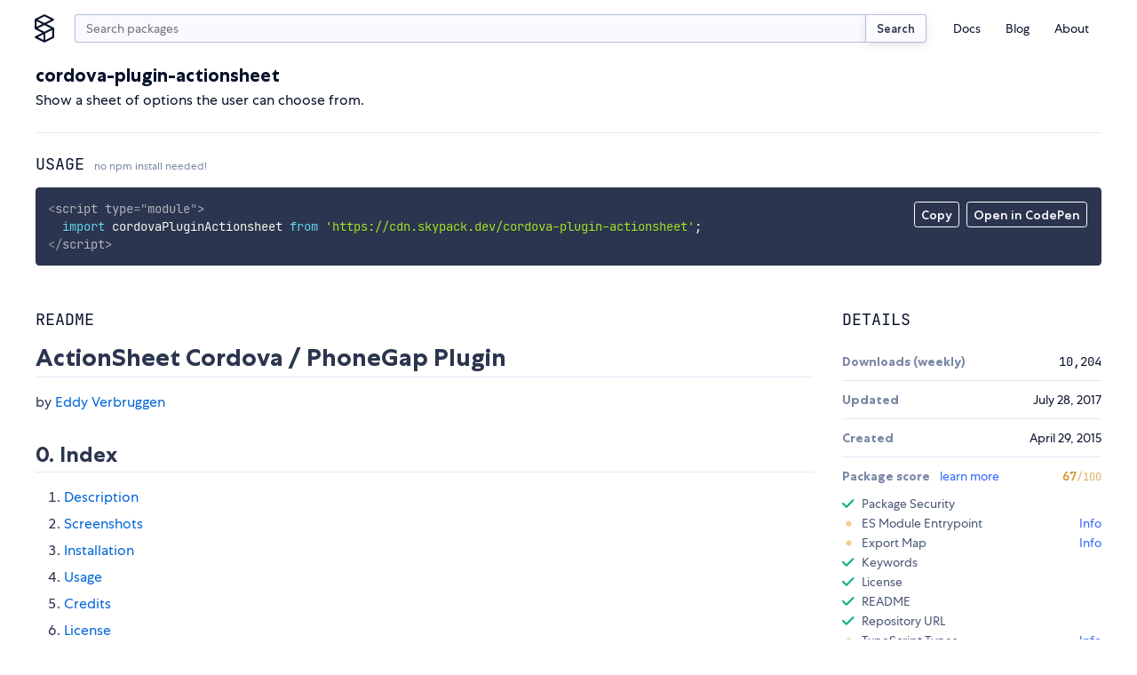

--- FILE ---
content_type: application/javascript; charset=utf-8
request_url: https://www.skypack.dev/_snowpack/pkg/navaid.js
body_size: 655
content:
function v(r,c){if(r instanceof RegExp)return{keys:!1,pattern:r};var i,o,s,n,u=[],t="",e=r.split("/");for(e[0]||e.shift();s=e.shift();)i=s[0],i==="*"?(u.push("wild"),t+="/(.*)"):i===":"?(o=s.indexOf("?",1),n=s.indexOf(".",1),u.push(s.substring(1,~o?o:~n?n:s.length)),t+=!!~o&&!~n?"(?:/([^/]+?))?":"/([^/]+?)",~n&&(t+=(~o?"?":"")+"\\"+s.substring(n))):t+="/"+s;return{keys:u,pattern:new RegExp("^"+t+(c?"(?=$|/)":"/?$"),"i")}}function d(r,c){var i,o,s=[],n={},u=n.format=function(t){return t&&(t="/"+t.replace(/^\/|\/$/g,""),i.test(t)&&t.replace(i,"/"))};return r="/"+(r||"").replace(/^\/|\/$/g,""),i=r=="/"?/^\/+/:new RegExp("^\\"+r+"(?=\\/|$)\\/?","i"),n.route=function(t,e){t[0]=="/"&&!i.test(t)&&(t=r+t),history[(t===o||e?"replace":"push")+"State"](t,null,t)},n.on=function(t,e){return(t=v(t)).fn=e,s.push(t),n},n.run=function(t){var e=0,l={},a,f;if(t=u(t||location.pathname)){for(t=t.match(/[^\?#]*/)[0],o=t;e<s.length;e++)if(a=(f=s[e]).pattern.exec(t)){for(e=0;e<f.keys.length;)l[f.keys[e]]=a[++e]||null;return f.fn(l),n}c&&c(t)}return n},n.listen=function(t){h("push"),h("replace");function e(a){n.run()}function l(a){var f=a.target.closest("a"),p=f&&f.getAttribute("href");if(a.ctrlKey||a.metaKey||a.altKey||a.shiftKey||a.button||a.defaultPrevented)return;if(!p||f.target||f.host!==location.host||p[0]=="#")return;(p[0]!="/"||i.test(p))&&(a.preventDefault(),n.route(p))}return addEventListener("popstate",e),addEventListener("replacestate",e),addEventListener("pushstate",e),addEventListener("click",l),n.unlisten=function(){removeEventListener("popstate",e),removeEventListener("replacestate",e),removeEventListener("pushstate",e),removeEventListener("click",l)},n.run(t)},n}function h(r,c){if(history[r])return;history[r]=r,c=history[r+="State"],history[r]=function(i){var o=new Event(r.toLowerCase());return o.uri=i,c.apply(this,arguments),dispatchEvent(o)}}export default d;


--- FILE ---
content_type: application/javascript; charset=utf-8
request_url: https://www.skypack.dev/_dist_/tags/Footer/_Newsletter.svelte.js
body_size: 713
content:
import"./_Newsletter.svelte.css.proxy.js";import{SvelteComponent as A,append as s,attr as e,children as b,claim_element as n,claim_space as N,claim_text as M,detach as m,element as o,init as T,insert as P,noop as E,safe_not_equal as S,set_style as k,space as g,text as U}from"../../../_snowpack/pkg/svelte/internal.js";function V(L){let r,t,l,i,_,a,w,c,y,u,d;return{c(){r=o("section"),t=o("form"),l=o("div"),i=o("label"),_=U(`Newsletter
				`),a=o("input"),w=g(),c=o("input"),y=g(),u=o("div"),d=o("input"),this.h()},l(p){r=n(p,"SECTION",{});var f=b(r);t=n(f,"FORM",{action:!0,method:!0,id:!0,name:!0,target:!0,novalidate:!0});var h=b(t);l=n(h,"DIV",{class:!0});var v=b(l);i=n(v,"LABEL",{class:!0,for:!0});var x=b(i);_=M(x,`Newsletter
				`),a=n(x,"INPUT",{id:!0,name:!0,placeholder:!0,autocomplete:!0,autocapitalize:!0,type:!0,class:!0}),x.forEach(m),w=N(v),c=n(v,"INPUT",{id:!0,name:!0,class:!0,type:!0,value:!0}),v.forEach(m),y=N(h),u=n(h,"DIV",{style:!0,"aria-hidden":!0});var I=b(u);d=n(I,"INPUT",{type:!0,name:!0,tabindex:!0,value:!0}),I.forEach(m),h.forEach(m),f.forEach(m),this.h()},h(){e(a,"id","mce-EMAIL"),e(a,"name","EMAIL"),e(a,"placeholder","email"),e(a,"autocomplete","email"),e(a,"autocapitalize","off"),e(a,"type","email"),e(a,"class","svelte-8w6wha"),e(i,"class","sky-input input-addon svelte-8w6wha"),e(i,"for","mce-EMAIL"),e(c,"id","mc-embedded-subscribe"),e(c,"name","subscribe"),e(c,"class","sky-btn sky-btn--small btn-submit svelte-8w6wha"),e(c,"type","submit"),c.value="Subscribe",e(l,"class","fieldset svelte-8w6wha"),e(d,"type","text"),e(d,"name","b_a6ec793c9ef1ac948aa27cfcb_8f6dccc292"),e(d,"tabindex","-1"),d.value="",k(u,"position","absolute"),k(u,"left","-5000px"),e(u,"aria-hidden","true"),e(t,"action","https://dev.us5.list-manage.com/subscribe/post?u=a6ec793c9ef1ac948aa27cfcb&id=8f6dccc292"),e(t,"method","post"),e(t,"id","mc-embedded-subscribe-form"),e(t,"name","mc-embedded-subscribe-form"),e(t,"target","_blank"),t.noValidate=!0},m(p,f){P(p,r,f),s(r,t),s(t,l),s(l,i),s(i,_),s(i,a),s(l,w),s(l,c),s(t,y),s(t,u),s(u,d)},p:E,i:E,o:E,d(p){p&&m(r)}}}class j extends A{constructor(r){super();T(this,r,null,V,S,{})}}export default j;
